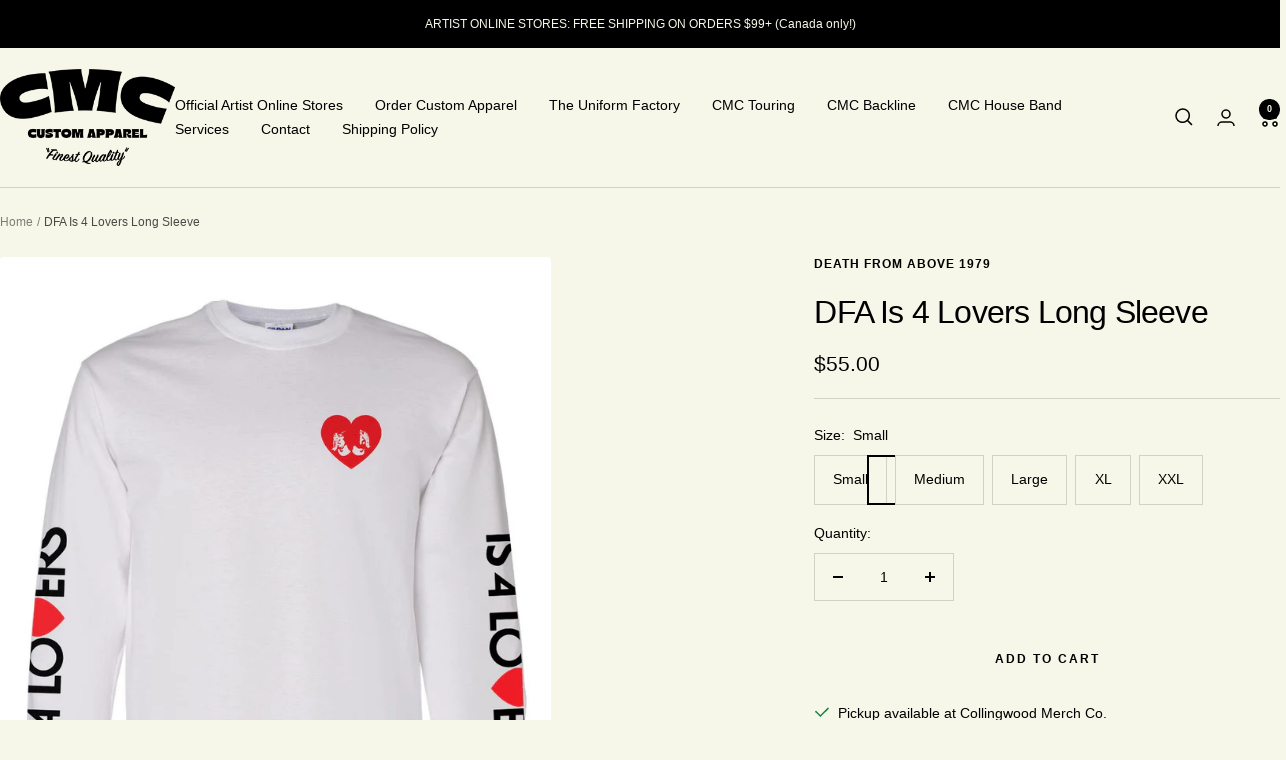

--- FILE ---
content_type: text/javascript; charset=utf-8
request_url: https://collingwoodmerchco.com/products/is-4-lovers-long-sleeve.js
body_size: 281
content:
{"id":8532744601913,"title":"DFA Is 4 Lovers Long Sleeve","handle":"is-4-lovers-long-sleeve","description":"","published_at":"2023-08-01T15:59:17-04:00","created_at":"2023-08-01T15:59:19-04:00","vendor":"Death From Above 1979","type":"Long Sleeve","tags":[],"price":5500,"price_min":5500,"price_max":5500,"available":true,"price_varies":false,"compare_at_price":0,"compare_at_price_min":0,"compare_at_price_max":0,"compare_at_price_varies":false,"variants":[{"id":46027426890041,"title":"Small","option1":"Small","option2":null,"option3":null,"sku":"SQ3962964","requires_shipping":true,"taxable":true,"featured_image":null,"available":true,"name":"DFA Is 4 Lovers Long Sleeve - Small","public_title":"Small","options":["Small"],"price":5500,"weight":454,"compare_at_price":0,"inventory_management":null,"barcode":null,"requires_selling_plan":false,"selling_plan_allocations":[]},{"id":46027426922809,"title":"Medium","option1":"Medium","option2":null,"option3":null,"sku":"SQ4890483","requires_shipping":true,"taxable":true,"featured_image":null,"available":true,"name":"DFA Is 4 Lovers Long Sleeve - Medium","public_title":"Medium","options":["Medium"],"price":5500,"weight":454,"compare_at_price":0,"inventory_management":null,"barcode":null,"requires_selling_plan":false,"selling_plan_allocations":[]},{"id":46027426955577,"title":"Large","option1":"Large","option2":null,"option3":null,"sku":"SQ7525293","requires_shipping":true,"taxable":true,"featured_image":null,"available":true,"name":"DFA Is 4 Lovers Long Sleeve - Large","public_title":"Large","options":["Large"],"price":5500,"weight":454,"compare_at_price":0,"inventory_management":null,"barcode":null,"requires_selling_plan":false,"selling_plan_allocations":[]},{"id":46027426988345,"title":"XL","option1":"XL","option2":null,"option3":null,"sku":"SQ5763592","requires_shipping":true,"taxable":true,"featured_image":null,"available":true,"name":"DFA Is 4 Lovers Long Sleeve - XL","public_title":"XL","options":["XL"],"price":5500,"weight":454,"compare_at_price":0,"inventory_management":null,"barcode":null,"requires_selling_plan":false,"selling_plan_allocations":[]},{"id":46027427021113,"title":"XXL","option1":"XXL","option2":null,"option3":null,"sku":"SQ9160581","requires_shipping":true,"taxable":true,"featured_image":null,"available":true,"name":"DFA Is 4 Lovers Long Sleeve - XXL","public_title":"XXL","options":["XXL"],"price":5500,"weight":454,"compare_at_price":0,"inventory_management":null,"barcode":null,"requires_selling_plan":false,"selling_plan_allocations":[]}],"images":["\/\/cdn.shopify.com\/s\/files\/1\/0800\/2361\/7849\/products\/LS-fronty.jpg?v=1690919959","\/\/cdn.shopify.com\/s\/files\/1\/0800\/2361\/7849\/products\/LS-back.jpg?v=1690919959"],"featured_image":"\/\/cdn.shopify.com\/s\/files\/1\/0800\/2361\/7849\/products\/LS-fronty.jpg?v=1690919959","options":[{"name":"Size","position":1,"values":["Small","Medium","Large","XL","XXL"]}],"url":"\/products\/is-4-lovers-long-sleeve","media":[{"alt":null,"id":34861655359801,"position":1,"preview_image":{"aspect_ratio":0.8,"height":1250,"width":1000,"src":"https:\/\/cdn.shopify.com\/s\/files\/1\/0800\/2361\/7849\/products\/LS-fronty.jpg?v=1690919959"},"aspect_ratio":0.8,"height":1250,"media_type":"image","src":"https:\/\/cdn.shopify.com\/s\/files\/1\/0800\/2361\/7849\/products\/LS-fronty.jpg?v=1690919959","width":1000},{"alt":null,"id":34861655392569,"position":2,"preview_image":{"aspect_ratio":0.8,"height":1250,"width":1000,"src":"https:\/\/cdn.shopify.com\/s\/files\/1\/0800\/2361\/7849\/products\/LS-back.jpg?v=1690919959"},"aspect_ratio":0.8,"height":1250,"media_type":"image","src":"https:\/\/cdn.shopify.com\/s\/files\/1\/0800\/2361\/7849\/products\/LS-back.jpg?v=1690919959","width":1000}],"requires_selling_plan":false,"selling_plan_groups":[]}

--- FILE ---
content_type: text/javascript
request_url: https://collingwoodmerchco.com/cdn/shop/t/6/assets/custom.js?v=167639537848865775061701186535
body_size: -770
content:
//# sourceMappingURL=/cdn/shop/t/6/assets/custom.js.map?v=167639537848865775061701186535
